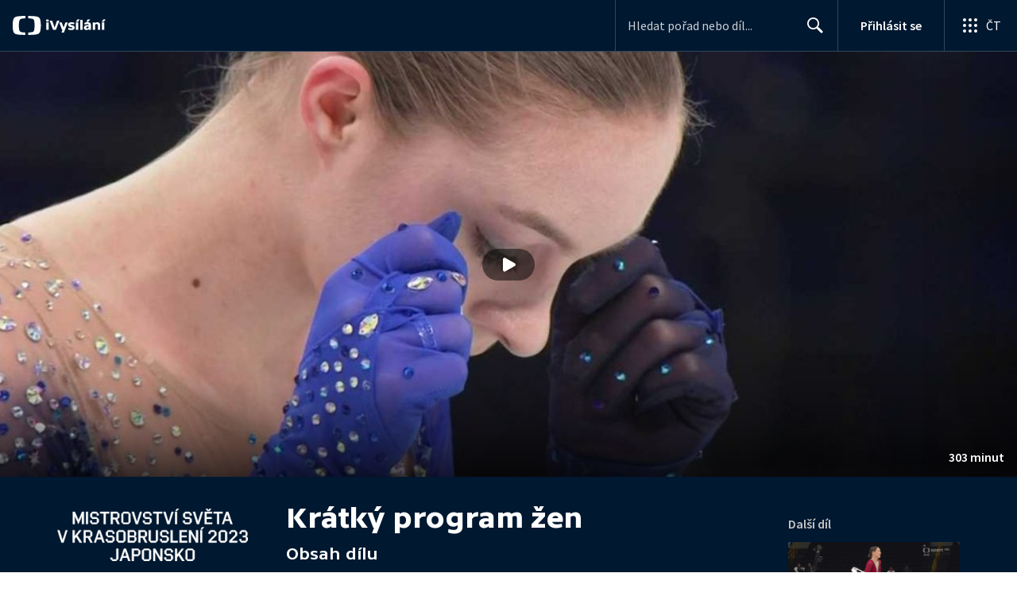

--- FILE ---
content_type: text/plain; charset=utf-8
request_url: https://events.getsitectrl.com/api/v1/events
body_size: 559
content:
{"id":"66f3157132f4c4c0","user_id":"66f3157132fd081c","time":1768659731659,"token":"1768659731.e7b8f0eaa762dbb65602c0d87bf62f1f.c8a7a8d95d20d47f22e2aa29e1c6bd26","geo":{"ip":"18.220.172.128","geopath":"147015:147763:220321:","geoname_id":4509177,"longitude":-83.0061,"latitude":39.9625,"postal_code":"43215","city":"Columbus","region":"Ohio","state_code":"OH","country":"United States","country_code":"US","timezone":"America/New_York"},"ua":{"platform":"Desktop","os":"Mac OS","os_family":"Mac OS X","os_version":"10.15.7","browser":"Other","browser_family":"ClaudeBot","browser_version":"1.0","device":"Spider","device_brand":"Spider","device_model":"Desktop"},"utm":{}}